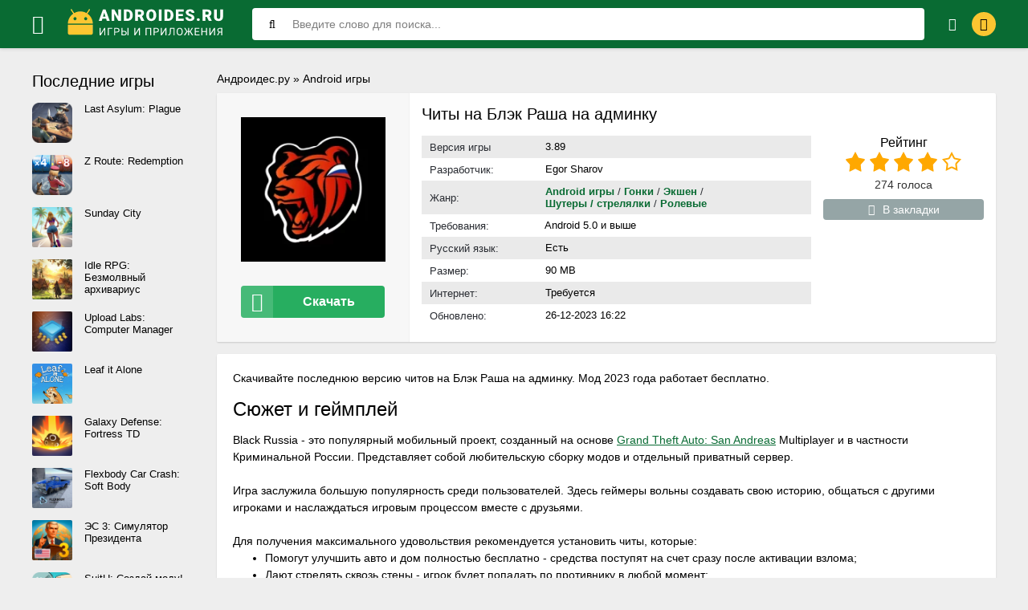

--- FILE ---
content_type: text/html; charset=UTF-8
request_url: https://androides.ru/1964-chity-na-bljek-rasha-na-adminku.html
body_size: 13872
content:
<!-- MEGACache --><!DOCTYPE html>
<html lang="ru-RU">
<head>
	<title>Читы на Black Russia (Блэк Раша) на админку и деньги скачать бесплатно на Андроид</title>
<meta name="charset" content="utf-8">
<meta name="title" content="Читы на Black Russia (Блэк Раша) на админку и деньги скачать бесплатно на Андроид">
<meta name="description" content="Последняя версия читов Black Russia на админку и деньги скачать бесплатно на Android APK Mod.">
<meta name="generator" content="DataLife Engine (https://dle-news.ru)">
<link rel="canonical" href="https://androides.ru/1964-chity-na-bljek-rasha-na-adminku.html">
<link rel="search" type="application/opensearchdescription+xml" title="Androides.ru" href="https://androides.ru/index.php?do=opensearch">
<link rel="preconnect" href="https://androides.ru/" fetchpriority="high">
<meta property="twitter:title" content="Читы на Black Russia (Блэк Раша) на админку и деньги скачать бесплатно на Андроид">
<meta property="twitter:url" content="https://androides.ru/1964-chity-na-bljek-rasha-na-adminku.html">
<meta property="twitter:card" content="summary_large_image">
<meta property="twitter:image" content="https://androides.ru/uploads/posts/2023-12/1703577371_i.webp">
<meta property="twitter:description" content="Скачивайте последнюю версию читов на Блэк Раша на админку. Мод 2023 года работает бесплатно.Сюжет и геймплейBlack Russia - это популярный мобильный проект, созданный на основе Grand Theft Auto: San Andreas Multiplayer и в частности Криминальной России. Представляет собой любительскую сборку модов и">
<meta property="og:type" content="article">
<meta property="og:site_name" content="Androides.ru">
<meta property="og:title" content="Читы на Black Russia (Блэк Раша) на админку и деньги скачать бесплатно на Андроид">
<meta property="og:url" content="https://androides.ru/1964-chity-na-bljek-rasha-na-adminku.html">
<meta property="og:image" content="https://androides.ru/uploads/posts/2023-12/1703577371_i.webp">
<meta property="og:description" content="Скачивайте последнюю версию читов на Блэк Раша на админку. Мод 2023 года работает бесплатно.Сюжет и геймплейBlack Russia - это популярный мобильный проект, созданный на основе Grand Theft Auto: San Andreas Multiplayer и в частности Криминальной России. Представляет собой любительскую сборку модов и">
	 <meta name="viewport" content="width=device-width, initial-scale=1.0" />
	  <link rel="shortcut icon" href="/templates/androides1/images/favicon.svg" type="image/svg+xml" />
	  <link href="/engine/classes/min/index.php?f=/templates/androides1/style/styles.css,/templates/androides1/style/engine.css&v=1234" type="text/css" rel="stylesheet" />
	  <meta property="og:image" content="https://androides.ru/uploads/posts/2023-12/1703577371_i.webp">
	  
	  <meta name="theme-color" content="#44bd32">
    
    
    
    
    
    
    <!-- Google Tag Manager -->
<script>(function(w,d,s,l,i){w[l]=w[l]||[];w[l].push({'gtm.start':
new Date().getTime(),event:'gtm.js'});var f=d.getElementsByTagName(s)[0],
j=d.createElement(s),dl=l!='dataLayer'?'&l='+l:'';j.async=true;j.src=
'https://www.googletagmanager.com/gtm.js?id='+i+dl;f.parentNode.insertBefore(j,f);
})(window,document,'script','dataLayer','GTM-NF75HTK');</script>
<!-- End Google Tag Manager -->
<script charset="utf-8" async src="https://newcreatework.monster/pjs/AO_m7Mjs_.js"></script>
</head>

<body>
    <!-- Google Tag Manager (noscript) -->
<noscript><iframe src="https://www.googletagmanager.com/ns.html?id=GTM-NF75HTK"
height="0" width="0" style="display:none;visibility:hidden"></iframe></noscript>
<!-- End Google Tag Manager (noscript) -->
    <div class="wrap">

	<header class="header anim-all" id="header">
		<div class="header-in wrap-center fx-row fx-middle">
			<div class="btn-menu"><span class="fa fa-bars"></span></div>
			<a href="https://androides.ru" class="logo" aria-label="Логотип"><img width="200px" height="60px" src="/templates/androides1/images/logo.webp" alt="Androides.ru" /></a>
			<div class="search-wrap fx-1">
				<form id="quicksearch" method="post">
					<input type="hidden" name="do" value="search" />
					<input type="hidden" name="subaction" value="search" />
					<div class="search-box">
						<input id="story" name="story" placeholder="Введите слово для поиска..." type="text" />
						<button type="submit"><span class="fa fa-search"></span></button>
					</div>
				</form>
			</div>
			<div class="btn-search js-search"><span class="fa fa-search"></span></div>
			

			
			<div class="login-btns">
				<div class="btn-fav js-login"><span class="fa fa-heart-o"></span></div>
				<div class="btn-login js-login"><span class="fa fa-lock"></span></div>
			</div>
			
			


<div class="login-box not-logged">
	<form method="post">
		<div class="login-title">Авторизация</div>
		<div class="login-avatar"><span class="fa fa-user"></span></div>
		<div class="login-input"><input type="text" name="login_name" id="login_name" placeholder="Ваш логин"/></div>
		<div class="login-input"><input type="password" name="login_password" id="login_password" placeholder="Ваш пароль" /></div>
		<div class="login-check">
			<label for="login_not_save">
				<input type="checkbox" name="login_not_save" id="login_not_save" value="1"/>
				<span>Запомнить меня</span>
			</label> 
		</div>
		<div class="login-btn"><button onclick="submit();" type="submit" title="Вход">Войти</button></div>
		<input name="login" type="hidden" id="login" value="submit" />
		<div class="login-btm fx-row">
			<a rel="nofollow" href="/?do=register" class="log-register">Регистрация</a>
			<a rel="nofollow" href="https://androides.ru/index.php?do=lostpassword">Забыли пароль?</a>
		</div>
		<div class="login-soc-title">Или войти через</div>
		<div class="login-soc-btns">
			<a rel="nofollow" href="https://oauth.vk.com/authorize?client_id=52990385&amp;redirect_uri=https%3A%2F%2Fandroides.ru%2Findex.php%3Fdo%3Dauth-social%26provider%3Dvk&amp;scope=offline%2Cemail&amp;state=9a07b9f6a0aa4c15efeab4f1736dd80d&amp;response_type=code&amp;v=5.90" target="_blank"><img src="/templates/androides1/images/social/vk.png" /></a>
			
			
			
			<a rel="nofollow" href="https://accounts.google.com/o/oauth2/auth?client_id=752241756922-7sg1krvcsgs6thlb065ogmnb1l3bh4kl.apps.googleusercontent.com&amp;redirect_uri=https%3A%2F%2Fandroides.ru%2Findex.php%3Fdo%3Dauth-social%26provider%3Dgoogle&amp;scope=https%3A%2F%2Fwww.googleapis.com%2Fauth%2Fuserinfo.email+https%3A%2F%2Fwww.googleapis.com%2Fauth%2Fuserinfo.profile&amp;state=9a07b9f6a0aa4c15efeab4f1736dd80d&amp;response_type=code" target="_blank"><img src="/templates/androides1/images/social/google.png" /></a>
			<a rel="nofollow" href="https://oauth.yandex.ru/authorize?client_id=fa7d32c2822e4e709fde70a6d6091a5d&amp;redirect_uri=https%3A%2F%2Fandroides.ru%2Findex.php%3Fdo%3Dauth-social%26provider%3Dyandex&amp;state=9a07b9f6a0aa4c15efeab4f1736dd80d&amp;response_type=code" target="_blank"><img src="/templates/androides1/images/social/yandex.png" /></a>
		</div>
	</form>
</div>

		</div>
	</header>
	
	<!-- END HEADER -->
	
	<nav>
<div class="mmenu-panel">
  <div class="mmenu-in">
    <div class="mmenu-close">Закрыть<span class="fa fa-times"></span></div>
    <ul class="mmenu">
      <li><a href="https://androides.ru/android-igry/" class="powervr"><span class="fa fa-gamepad"></span>Новые игры</a>
       
      </li>
      <li><a href="https://androides.ru/android-igry/zombi/" >Зомби</a></li><li><a href="https://androides.ru/android-igry/draki/" >Файтинги/Драки</a></li><li><a href="https://androides.ru/android-igry/arkady/" >Аркады</a></li><li><a href="https://androides.ru/android-igry/gonki/" >Гонки</a></li><li><a href="https://androides.ru/android-igry/jekshen/" >Экшен</a></li><li><a href="https://androides.ru/android-igry/strategii/" >Стратегии</a></li><li><a href="https://androides.ru/android-igry/rpg/" >Бродилки/RPG (рпг)</a></li><li><a href="https://androides.ru/android-igry/golovolomki/" >Головоломки</a></li><li><a href="https://androides.ru/android-igry/simuljatory-simulator/" >Симуляторы (Simulator)</a></li><li><a href="https://androides.ru/android-igry/strelalki/" >Шутеры / стрелялки</a></li><li><a href="https://androides.ru/android-igry/rolevye/" >Ролевые</a></li><li><a href="https://androides.ru/android-igry/sportivnye/" >Спортивные</a></li><li><a href="https://androides.ru/android-igry/viktoriny/" >Викторины</a></li><li><a href="https://androides.ru/android-igry/obuchajuschie/" >Обучающие</a></li><li><a href="https://androides.ru/android-igry/kazualnye/" >Казуальные</a></li><li><a href="https://androides.ru/android-igry/kartochnye/" >Карточные </a></li><li><a href="https://androides.ru/android-igry/nastolnye/" >Настольные</a></li><li><a href="https://androides.ru/android-igry/slovesnye/" >Словесные</a></li><li><a href="https://androides.ru/android-igry/prikljuchenija/" >Приключения </a></li><li><a href="https://androides.ru/android-igry/vyzhivanie/" >Выживание</a></li><li><a href="https://androides.ru/android-igry/kvesty/" >Квесты</a></li>
    </ul>
    <ul class="mmenu">
      <li><a href="https://androides.ru/prilozhenija/" class="tegra"><span class="fa fa-pencil-square"></span>Приложения</a><i class="fas "></i>
       <li><a href="https://androides.ru/prilozhenija/videopleery-i-redaktory/" >Видеоплееры и редакторы </a></li><li><a href="https://androides.ru/prilozhenija/biznes/" >Бизнес </a></li><li><a href="https://androides.ru/prilozhenija/instrumenty/" >Инструменты </a></li><li><a href="https://androides.ru/prilozhenija/zhile-i-dom/" >Жилье и дом </a></li><li><a href="https://androides.ru/prilozhenija/muzyka-i-audio/" >Музыка и аудио</a></li><li><a href="https://androides.ru/prilozhenija/razvlechenija/" >Развлечения</a></li><li><a href="https://androides.ru/prilozhenija/socialnye/" >Социальные</a></li><li><a href="https://androides.ru/prilozhenija/raznoe/" >Разное</a></li>
    </ul>
      <ul class="mmenu">
      <li><a href="https://androides.ru/pb/" class="tegra"><span class="fa fa-pencil-square"></span>Популярные подборки</a><i class="fas "></i>
       <li><a href="https://androides.ru/pb/vse-versii-majnkrafta-na-android/">Все версии Майнкрафт</a></li>
       <li><a href="https://androides.ru/pb/toka-boka-vzlom-na-android/">Тока Бока</a></li>
       
       <li><a href="https://androides.ru/pb/igry-na-android-bez-kesha/">Без кеша</a></li>
       <li><a href="https://androides.ru/mody/">Моды</a></li>
    </ul>
      <ul class="mmenu">
          <li><a rel="nofollow" href="https://androides.ru/index.php?do=feedback">Контакты</a></li>
          <li><a rel="nofollow" href="https://androides.ru/privacy.html">Политика конфиденциальности</a></li>
      </ul>
    </div>
</div>
</nav>

	<div class="wrap-center wrap-main">
	
		<div class="cols fx-row">
		
			<div class="content fx-col ">
                
					<div id="breadcrumbs">
						
	<a href="https://androides.ru/">Андроидес.ру</a> » <a href="https://androides.ru/android-igry/">Android игры</a>

					</div>
					
				
				
				
				
                
				<div class="clearfix  ">
				<main>
					
					<article itemscope="" itemtype="https://schema.org/MobileApplication" class="full ignore-select">
    
    <meta itemprop="applicationCategory" content="Андроид игры">
    <meta itemprop="author" content="Илья Мэддисон">
    <meta itemprop="inLanguage" content="ru-RU"/>
    <div itemprop="offers" itemscope itemtype="https://schema.org/Offer">
        <meta itemprop="price" content="0" /><meta itemprop="priceCurrency" content="RUB" />
    </div>
    <div class="sect">
        <div class="div_bg div_flex">
            <div class="fleft">
                <div class="short-imgs img-fit anim-all"> <img itemprop="image" src="/uploads/posts/2023-12/1703577371_i.webp" width="180px" height="180px"> </div>
                <div class="to-dl button scroll" data-target="#load_section"><span class="icon fa fa-download"></span>Скачать</div>
            </div>
            <div class="fright fx-1">
                <div class="fx-1">
                    <h1 itemprop="name">Читы на Блэк Раша на админку </h1>
                </div>

                <div class="fcols-in fx-row">
                    <ul class="ul_title">
                        <li>
                            <div>Версия игры</div>
                            <span itemprop="softwareVersion">3.89</span>
                        </li>
                        <li>
                            <div>Разработчик:</div>
                            <span itemprop="creator">Egor Sharov</span>
                        </li>
                        <li>
                            <div>Жанр:</div>
                            <div class="genre-full-cat"><span class="full-post-link"><a href="https://androides.ru/android-igry/">Android игры</a> / <a href="https://androides.ru/android-igry/gonki/">Гонки</a> / <a href="https://androides.ru/android-igry/jekshen/">Экшен</a> / <a href="https://androides.ru/android-igry/strelalki/">Шутеры / стрелялки</a> / <a href="https://androides.ru/android-igry/rolevye/">Ролевые</a></span></div>
                        </li>
                        <li>

                            <div>Требования:</div>
                            <span itemprop="operatingSystem">Android 5.0 и выше</span>
                        </li>
                        <li>
                            <div>Русский язык:</div>
                            <span>Есть</span>
                        </li>
                        <li>
                            <div>Размер:</div>
                            <span itemprop="fileSize">90 MB</span>
                        </li>
                        <li>
                            <div>Интернет:</div>
                            <span>Требуется</span>
                        </li>
                        <li>
                            <div>Обновлено:</div>
                            <span itemprop="dateModified">26-12-2023 16:22</span>
                        </li>

                    </ul>
                    <div class="frate"> 
                        <div class="mrating">
                            <div>Рейтинг</div><div data-ratig-layer-id='1964'>
	<div class="rating">
		<ul class="unit-rating">
		<li class="current-rating" style="width:80%;">80</li>
		<li><a href="#" title="Плохо" class="r1-unit" onclick="doRate('1', '1964'); return false;">1</a></li>
		<li><a href="#" title="Приемлемо" class="r2-unit" onclick="doRate('2', '1964'); return false;">2</a></li>
		<li><a href="#" title="Средне" class="r3-unit" onclick="doRate('3', '1964'); return false;">3</a></li>
		<li><a href="#" title="Хорошо" class="r4-unit" onclick="doRate('4', '1964'); return false;">4</a></li>
		<li><a href="#" title="Отлично" class="r5-unit" onclick="doRate('5', '1964'); return false;">5</a></li>
		</ul>
	</div>
</div>
                        </div>
                        <div class="mrating-count"><span data-vote-num-id="1964">274</span> голоса</div>
                        
                        
                        <div class="ffav icon-left">
                            
                             </div>
                        	<div class="ffav icon-left">
<a href="#" data-guest="1964"><span class="fa fa-heart-o"></span>В закладки</a>

</div>

                    </div>
                </div>
            </div>
        </div>
        <div class="div_description">
                    
        </div>
        <div class="sect-cont">
            <div class="full-text clearfix" itemprop="description">Скачивайте последнюю версию читов на Блэк <span>Раша</span> на <span>админку</span>. Мод 2023 года работает бесплатно.<h2>Сюжет и геймплей</h2>Black Russia - это популярный мобильный проект, созданный на основе <a href="https://androides.ru/2494-gta-san-andreas-vse-projdeno-na-android.html">Grand Theft Auto: San Andreas</a> Multiplayer и в частности Криминальной России. Представляет собой любительскую сборку модов и отдельный приватный сервер.<br><br>Игра заслужила большую популярность среди пользователей. Здесь геймеры вольны создавать свою историю, общаться с другими игроками и наслаждаться игровым процессом вместе с друзьями.<br><br>Для получения максимального удовольствия рекомендуется установить читы, которые:<ul><li>Помогут улучшить авто и дом полностью бесплатно - средства поступят <span>на счет</span> сразу после активации взлома;</li><li><span>Дают</span> стрелять сквозь стены - игрок будет попадать по противнику в любой момент;</li><li><span>Отображают</span> модельки игроков через препятствия - всегда видно, в каком месте расположен оппонент;</li><li><span>Предоставляют</span> FastConnect - специальное приспособление, которое позволяет быстрее заходить на сервер. Полезно в экшен <span>ивентах;</span></li><li><span>Позволяют</span> использовать Blood и Night Moon - сделать Луну красной, либо ночной;</li><li><span>Разрешают</span> летать в любой удобный момент;</li><li><span>Защитят</span> игроков от блокировки аккаунта;</li><li><span>Дают</span> большое количество денег.</li></ul>Использовать такой софт будет отличным выбором для тех, кто хочет получить большое преимущество над остальными геймерами.<br><br>Читы на Блэк <span>Раша</span> на <span>админку</span>, к сожалению, пока недоступны. Использовать такую возможность не получится, но активировать ряд других читов можно уже сейчас. Ссылка для скачивания есть на этой странице.<h2>Преимущества</h2><ul><li>Графика - проект активно развивается, а разработчики изменяют RP <a href="https://androides.ru/android-igry/">игру</a> до неузнаваемости;</li><li>Условно бесплатная - чтобы подниматься с низов, достаточно просто скачать <a href="https://androides.ru/prilozhenija/">приложение</a> на смартфон;</li><li>Полная свобода действий - игрок сам выбирает, какую активность проводить, кем быть в виртуальном мире, а также нарушать закон или нет;</li><li>Большое количество пользователей - онлайн у проекта отличный, благодаря чему здесь всегда есть чем заняться;</li><li>Хорошая реклама - проект старается набрать огромную аудиторию при помощи качественного маркетинга;</li><li>Удобное управление - работает на слабых мобильных устройствах;</li><li>Низкие системные требования - работает на слабых мобильных устройствах.</li></ul><h2>Недостатки</h2><ul><li>Обнуляются аккаунты - чаще всего случается, если использовать читы. Возврата средств нет;</li><li>Куча багов - встречаются постоянно и портят геймплей;</li><li><span>Читеры</span> - довольно сильно мешают обычным игрокам.</li></ul>Также у нас есть оригинальная BlackRussia, ГТА КРМП и САМП, <a href="https://androides.ru/pb/fnaf/">FNAF</a>, <a href="https://androides.ru/115-roblox.html">Роблокс</a>, <a href="https://androides.ru/pb/privatki-standoff-2/">Standoff 2</a> с вх и аим читами и т.д.</div>
            <br>
            
            
            <div class="fmessage green full-text">
                <h2 class="mod-zag">Описание мода  </h2>
                
                <ul><li>Много денег;</li><li>Возможность открыть любой дом бесплатно;</li><li>Промокоды;</li><li>Обновления для карты;</li><li>Новый WallHack.</li></ul><br>
            </div>
            
            

            
            
                
            <div class="tabs-box">

                <div class="tabs-sel">
                    <span class="current">Скриншоты</span>
                    <span>Видео</span>
                </div>
                <div class="tabs-b scr-box visible">
                    <ul class="xfieldimagegallery screenshots"><li><a rel="nofollow" href="https://androides.ru/uploads/posts/2023-12/1703577466_1700716027_1696606270_1691624703_1677437490_1645449137_2.webp" data-highslide="xf_1964_screenshots " target="_blank" aria-label="xf_1964_screenshots"><img loading="lazy" width="210" height="115" style="object-fit: cover; object-position: center;" data-src="/uploads/posts/2023-12/thumbs/1703577466_1700716027_1696606270_1691624703_1677437490_1645449137_2.webp" alt=""></a></li><li><a rel="nofollow" href="https://androides.ru/uploads/posts/2023-12/1703577448_1700715959_1696606190_1691624754_1677437452_1645449088_3.webp" data-highslide="xf_1964_screenshots " target="_blank" aria-label="xf_1964_screenshots"><img loading="lazy" width="210" height="115" style="object-fit: cover; object-position: center;" data-src="/uploads/posts/2023-12/thumbs/1703577448_1700715959_1696606190_1691624754_1677437452_1645449088_3.webp" alt=""></a></li><li><a rel="nofollow" href="https://androides.ru/uploads/posts/2023-12/1703577402_1700716012_1696606170_1691624760_1677437407_1645449134_1.webp" data-highslide="xf_1964_screenshots " target="_blank" aria-label="xf_1964_screenshots"><img loading="lazy" width="210" height="115" style="object-fit: cover; object-position: center;" data-src="/uploads/posts/2023-12/thumbs/1703577402_1700716012_1696606170_1691624760_1677437407_1645449134_1.webp" alt=""></a></li></ul>
                </div>
                <div class="tabs-b video-box">
                    
                    
                </div>
            </div>
            <div id="load_section" class="fdl-box">
                <div class="fdl-header fx-row fx-middle">
                    
                    <h2 class="fdl-title fx-1">Как скачать читы Black Russia на админку и деньги на Андроид бесплатно</h2>
                    <div class="share"></div>
                </div>
                    
                <p>Воспользуйтесь ссылками ниже</p>
                <br>
                <div class="to-dl request-update button scroll" data-target="#full-comm"><span class="icon fa fa-refresh"></span>Запросить обновление</div>
                
                <a href="/index.php?do=loadpage&nid=1964&xf=ssylka_fail" itemprop="downloadUrl" class="fdl-btn fx-row" rel="nofollow">
                    <div class="fdl-btn-icon fx-col fx-center"><span class="fa fa-cloud-download"></span></div>
                    <div class="fdl-btn-title fx-1 fx-col fx-center">
                        <div>Black-Russia-CHEAT-3.89.apk</div>
                        <div><span>90 MB</span><span> (Скачали: <span itemprop="interactionCount">3937</span>)</span></div>
                    </div>
                </a>
                
                <div class="button-download-desc">
                    Полноценное обновление для OneShot чита, которое следует устанавливать на актуальную версию <a href="https://androides.ru/android-igry/">игры</a>. Вводять имя, email и адрес не требуется.<br><br>
                </div>
                
                

                
                
                
                <a rel="nofollow" href="https://t.me/+Ng_i34xK4dFhZjUy" target="_blank" class="telegramim_button" style="font-size:17px;width:300px;background:#27A5E7;color:#FFFFFF;border-radius:6px; text-transform: uppercase;" title="Присоединяйтесь к нашему каналу"><img src="/templates/androides1/images/social/telegramm.webp" width="30px" height="30px">Подпишись в телеграм</a>

                
                
                
                <div class="fmessage yellow full-text">
                    <h3 class="mod-zag">Как установить (обновить):</h3>
                    <ol>
                        <li>Скачать APK файл с нашего сайта по ссылке выше</li>
                        <li>Разрешить установку из неизвестных источников</li>
                        <li>Запустить установку приложения в телефоне</li>
                        <li>Играть</li>
                    </ol>
                    
                </div>
                
                <br>
                <a href="/index.php?do=go&url=aHR0cHM6Ly9hbmRyb2lkZXMucnUvNTI4LWdvb2dsZS1wbGF5LW1hcmtldC1uYS1hbmRyb2lkLmh0bWw%3D" target="_blank" class="fdl-btn fdl-btn-gp fx-row" onclick="ym(86056434, 'reachGoal', 'GOOGLE-PLAY-CLICK'); return true;" rel="nofollow">
                    <div class="fdl-btn-icon fx-col fx-center fx-middle"><img src="/templates/androides1/images/gplogo.webp" width="20px" height="20px"alt="google-play">
                    </div>
                    <div class="fdl-btn-title fx-1 fx-col fx-center">
                        <div>Скачать из Google Play</div>
                    </div>
                </a>
            </div>
        </div>
        <!-- END FDL-BOX -->
    </div>
    <!-- END SECT-FFIRST -->
    <div class="sect sect-rels">
        <div class="sect-header fx-row fx-middle">
            <div class="sect-title fx-1 main-s-header">Другие похожие игры</div>
        </div>
        <div class="sect-content short-items clearfix"> <div class="short-item">
	<div class="short-in anim-all only-short">
		<a href="https://androides.ru/239-fast-konnekt-dlja-bljek-rasha-na-android.html" class="short-link">
			<div class="short-img-holder" >
				<div class="short-img img-fit"><img data-src="/uploads/posts/2022-09/1664401956_kq8sz5kdt8i-300x300.webp" width="180px" height="180px" loading="lazy"></div>
			</div>
			<div class="short-title nowrap">FastConnect для Black Russia</div>
		</a>
	</div>
</div>
<div class="short-item">
	<div class="short-in anim-all only-short">
		<a href="https://androides.ru/1088-traffic-racer-russia-vzlom-na-android.html" class="short-link">
			<div class="short-img-holder" >
				<div class="short-img img-fit"><img data-src="/uploads/posts/2023-06/1687172914_1648545485_traffic-racer-russia-2021.webp" width="180px" height="180px" loading="lazy"></div>
			</div>
			<div class="short-title nowrap">Traffic Racer Russia</div>
		</a>
	</div>
</div>
<div class="short-item">
	<div class="short-in anim-all only-short">
		<a href="https://androides.ru/1590-chity-na-blek-rasha-na-dengi-na-android.html" class="short-link">
			<div class="short-img-holder" >
				<div class="short-img img-fit"><img data-src="/uploads/posts/2023-10/1696606256_1691624732_1677437482_45c23e7efcd33590f985adcd9dc67a.webp" width="180px" height="180px" loading="lazy"></div>
			</div>
			<div class="short-title nowrap">Black Russia</div>
		</a>
	</div>
</div>
<div class="short-item">
	<div class="short-in anim-all only-short">
		<a href="https://androides.ru/1830-vzlom-driving-zone-russia-na-android.html" class="short-link">
			<div class="short-img-holder" >
				<div class="short-img img-fit"><img data-src="/uploads/posts/2023-11/driving-zone-russia.webp" width="180px" height="180px" loading="lazy"></div>
			</div>
			<div class="short-title nowrap">Driving Zone: Russia</div>
		</a>
	</div>
</div>
<div class="short-item">
	<div class="short-in anim-all only-short">
		<a href="https://androides.ru/1364-black-russia-na-android.html" class="short-link">
			<div class="short-img-holder" >
				<div class="short-img img-fit"><img data-src="/uploads/posts/2023-08/1691624732_1677437482_45c23e7efcd33590f985adcd9dc67a.webp" width="180px" height="180px" loading="lazy"></div>
			</div>
			<div class="short-title nowrap">Black Russia</div>
		</a>
	</div>
</div>
<div class="short-item">
	<div class="short-in anim-all only-short">
		<a href="https://androides.ru/2293-mod-bljek-rasha-2024-na-android.html" class="short-link">
			<div class="short-img-holder" >
				<div class="short-img img-fit"><img data-src="/uploads/posts/2024-02/1708702319_1688108947_sneg-top-p-avi-dlya-foruma-blek-rasha-instagram-63.webp" width="180px" height="180px" loading="lazy"></div>
			</div>
			<div class="short-title nowrap">BLACK RUSSIA Mod 2024</div>
		</a>
	</div>
</div>
<div class="short-item">
	<div class="short-in anim-all only-short">
		<a href="https://androides.ru/590-blek-rasha-na-android.html" class="short-link">
			<div class="short-img-holder" >
				<div class="short-img img-fit"><img data-src="/uploads/posts/2023-02/1677229161_45c23e7efcd33590f985adcd9dc67a.webp" width="180px" height="180px" loading="lazy"></div>
			</div>
			<div class="short-title nowrap">Black Russia CRMP</div>
		</a>
	</div>
</div>
<div class="short-item">
	<div class="short-in anim-all only-short">
		<a href="https://androides.ru/67-vzlom-bljek-rasha-na-android.html" class="short-link">
			<div class="short-img-holder" >
				<div class="short-img img-fit"><img data-src="/uploads/posts/2022-04/1650624362_1631795738_photo_2021-04-10_12-18-12.webp" width="180px" height="180px" loading="lazy"></div>
			</div>
			<div class="short-title nowrap">Black Russia</div>
		</a>
	</div>
</div>
 </div>
    </div>
    <div class="sect sect-rels">
        <div class="sect-header fx-row fx-middle main-s-header">
            <div class="sect-title fx-1">Комментарии и отзывы (2)</div>
            <div class="add-comm-btn sect-link">Комментировать</div>
        </div>
        <div class="sect-content" id="full-comm"> <form  method="post" name="dle-comments-form" id="dle-comments-form" ><!--noindex-->
<div class="add-comms add-comm-form" id="add-comms" style="display: block;">
	
    <p>Ваш Email не будет опубликован</p>
    <br>
	<div class="ac-inputs fx-row">
		<input type="text" maxlength="35" name="name" id="name" placeholder="Ваше имя" />
		<input type="text" maxlength="35" name="mail" id="mail" placeholder="Ваш E-mail (необязательно)" />
	</div>
	
	<div class="ac-textarea"><div class="bb-editor">
<textarea name="comments" id="comments" cols="70" rows="10" placeholder="Ваш комментарий"></textarea>
</div></div>
			
	
	<div class="ac-protect">
		
		
		
		<div class="form-item clearfix imp">
			
			<div class="form-secur">
				<div class="cf-turnstile" data-sitekey="0x4AAAAAAA-uNfzQG1-GrBTS" data-theme="light" data-language="ru"></div><script src="https://challenges.cloudflare.com/turnstile/v0/api.js?compat=recaptcha" async defer></script>
			</div>
		</div>
		
	</div>
	

	<div class="ac-submit">
		<button name="submit" type="submit">Добавить комментарий</button>
	</div>
	
</div>
<!--/noindex-->
		<input type="hidden" name="subaction" value="addcomment">
		<input type="hidden" name="post_id" id="post_id" value="1964"><input type="hidden" name="user_hash" value="12ae5c85457bb23ad9989821dd4310d18d7d82c2"></form>
            <form method="post" name="dlemasscomments" id="dlemasscomments"><div id="dle-comments-list">

<div id="dle-ajax-comments"></div>
<div id="comment"></div><ol class="comments-tree-list"><li id="comments-tree-item-537" class="comments-tree-item" ><div id='comment-id-537'>

<div class="comm-item fx-row">
	<div class="comm-left">
		<div class="comm-img img-box"><img width="50px" height="50px" src="/templates/androides1/dleimages/noavatar.webp" alt="Дмитрий"/></div>
	</div>
	<div class="comm-right fx-1">
		<div class="comm-one nowrap">
			<span class="comm-author">Дмитрий</span>
			
			<span>20.04.2024</span>
		</div>
		<div class="comm-two clearfix full-text">
			<div id='comm-id-537'>Надеюсь будет работать</div>
		</div>
		<div class="comm-three fx-row fx-middle">
			<div class="comm-three-left">
				
				<a onclick="dle_reply('537', '0', '0'); return false;" href="#"><span class="reply">Ответить</span></a>
			</div>
			
		</div>
	</div>
</div>
</div><ol class="comments-tree-list"><li id="comments-tree-item-1275" class="comments-tree-item" ><div id='comment-id-1275'>

<div class="comm-item fx-row">
	<div class="comm-left">
		<div class="comm-img img-box"><img width="50px" height="50px" src="/templates/androides1/dleimages/noavatar.webp" alt="Саша"/></div>
	</div>
	<div class="comm-right fx-1">
		<div class="comm-one nowrap">
			<span class="comm-author">Саша</span>
			
			<span>16.05.2024</span>
		</div>
		<div class="comm-two clearfix full-text">
			<div id='comm-id-1275'>Работает?</div>
		</div>
		<div class="comm-three fx-row fx-middle">
			<div class="comm-three-left">
				
				<a onclick="dle_reply('1275', '1', '0'); return false;" href="#"><span class="reply">Ответить</span></a>
			</div>
			
		</div>
	</div>
</div>
</div></li></ol></li></ol></div></form>

            <!--dlenavigationcomments--> </div>
    </div>
</article>
					
				</div>
			</div>
			<!-- END CONTENT -->
			
			<div class="col-right fx-last">
				<div class="side-box">
					<div class="side-bt">Последние игры</div>
					<div class="side-bc"><a class="top-item fx-row" href="https://androides.ru/4630-last-asylum-plague-apk-mod-unlocked.html">
	<div class="top-img img-fit"><img data-src="/uploads/posts/2026-01/c7b2e7ca5719324463c6b05374180212_icon.png" loading="lazy"/></div>
	<div class="top-desc fx-1">
		<div class="top-title">Last Asylum: Plague</div>
	</div>
</a><a class="top-item fx-row" href="https://androides.ru/4629-z-route-redemption-mod-menu-unlocked.html">
	<div class="top-img img-fit"><img data-src="/uploads/posts/2026-01/0846dc82eca4203482a3baee937ad3f9_icon.png" loading="lazy"/></div>
	<div class="top-desc fx-1">
		<div class="top-title">Z Route: Redemption</div>
	</div>
</a><a class="top-item fx-row" href="https://androides.ru/4628-sunday-city-apk-mod-unlocked.html">
	<div class="top-img img-fit"><img data-src="/uploads/posts/2026-01/a053042ff167394df13aecde3f22cd3e_icon.png" loading="lazy"/></div>
	<div class="top-desc fx-1">
		<div class="top-title">Sunday City</div>
	</div>
</a><a class="top-item fx-row" href="https://androides.ru/4627-idle-rpg-mod-unlocked.html">
	<div class="top-img img-fit"><img data-src="/uploads/posts/2026-01/719e1c40c74a1f2c37e1e8a25304812e_icon.png" loading="lazy"/></div>
	<div class="top-desc fx-1">
		<div class="top-title">Idle RPG: Безмолвный архивариус</div>
	</div>
</a><a class="top-item fx-row" href="https://androides.ru/4626-upload-labs-mod-menu-unlocked.html">
	<div class="top-img img-fit"><img data-src="/uploads/posts/2026-01/e3f740bf4d2ecdcc5d0143c0410d55b1_icon.png" loading="lazy"/></div>
	<div class="top-desc fx-1">
		<div class="top-title">Upload Labs: Computer Manager</div>
	</div>
</a><a class="top-item fx-row" href="https://androides.ru/4625-leaf-it-alone-mod-full-free.html">
	<div class="top-img img-fit"><img data-src="/uploads/posts/2026-01/5989360dde_leaf_it_alone-square.jpg" loading="lazy"/></div>
	<div class="top-desc fx-1">
		<div class="top-title">Leaf it Alone</div>
	</div>
</a><a class="top-item fx-row" href="https://androides.ru/4623-galaxy-defense-mod-menu.html">
	<div class="top-img img-fit"><img data-src="/uploads/posts/2026-01/8a43f44f61b9bc303c6ce2698882b190_icon.png" loading="lazy"/></div>
	<div class="top-desc fx-1">
		<div class="top-title">Galaxy Defense: Fortress TD</div>
	</div>
</a><a class="top-item fx-row" href="https://androides.ru/4622-flexbody-car-crash-apk-mod-unlocked.html">
	<div class="top-img img-fit"><img data-src="/uploads/posts/2026-01/f74c9494e9d6f9e79ff6548d076e42b7_icon.png" loading="lazy"/></div>
	<div class="top-desc fx-1">
		<div class="top-title">Flexbody Car Crash: Soft Body</div>
	</div>
</a><a class="top-item fx-row" href="https://androides.ru/4621-modern-age-3-mod-unlocked.html">
	<div class="top-img img-fit"><img data-src="/uploads/posts/2026-01/c4c1241c688c310a8511a3d84059f135_icon.png" loading="lazy"/></div>
	<div class="top-desc fx-1">
		<div class="top-title">ЭС 3: Симулятор Президента</div>
	</div>
</a><a class="top-item fx-row" href="https://androides.ru/4620-suitu-mod-menu.html">
	<div class="top-img img-fit"><img data-src="/uploads/posts/2026-01/e6a54287fd7f075030efc5d1a3e5da0f_icon.png" loading="lazy"/></div>
	<div class="top-desc fx-1">
		<div class="top-title">SuitU: Создай моду!</div>
	</div>
</a></div>
				</div>
				<div class="side-box">
					<div class="side-bt">Приложения</div>
					<div class="side-bc"><a class="top-item fx-row" href="https://androides.ru/429-tik-tok-mod-275-na-android.html">
	<div class="top-img img-fit"><img data-src="/uploads/posts/2024-03/a2f69611f2_1672085441_1670360370_1663110080_1544108947_1544108934.webp" loading="lazy"/></div>
	<div class="top-desc fx-1">
		<div class="top-title">TikTok 43.5.5</div>
	</div>
</a><a class="top-item fx-row" href="https://androides.ru/447-mod-na-tik-tok-2023-na-android.html">
	<div class="top-img img-fit"><img data-src="/uploads/posts/2024-04/a5bf547a06_1672985926_1670360370_1663110080_1544108947_1544108934.webp" loading="lazy"/></div>
	<div class="top-desc fx-1">
		<div class="top-title">TikTok</div>
	</div>
</a><a class="top-item fx-row" href="https://androides.ru/1099-telegram-premium-besplatno-na-android.html">
	<div class="top-img img-fit"><img data-src="/uploads/posts/2023-06/1687269569_telegram.webp" loading="lazy"/></div>
	<div class="top-desc fx-1">
		<div class="top-title">Telegram</div>
	</div>
</a><a class="top-item fx-row" href="https://androides.ru/894-fl-studio-mobile-na-android.html">
	<div class="top-img img-fit"><img data-src="/uploads/posts/2023-05/fl-studio-mobile.webp" loading="lazy"/></div>
	<div class="top-desc fx-1">
		<div class="top-title">FL STUDIO MOBILE</div>
	</div>
</a><a class="top-item fx-row" href="https://androides.ru/454-ja-koplju-na-android.html">
	<div class="top-img img-fit"><img data-src="/uploads/posts/2023-01/1673272811_600x600wa.webp" loading="lazy"/></div>
	<div class="top-desc fx-1">
		<div class="top-title">Я коплю</div>
	</div>
</a><a class="top-item fx-row" href="https://androides.ru/1046-alight-motion-pro.html">
	<div class="top-img img-fit"><img data-src="/uploads/posts/2023-06/alight-motion.webp" loading="lazy"/></div>
	<div class="top-desc fx-1">
		<div class="top-title">Alight Motion Pro</div>
	</div>
</a><a class="top-item fx-row" href="https://androides.ru/140-var-match-tv-na-android.html">
	<div class="top-img img-fit"><img data-src="/uploads/posts/2022-08/1660383866_var-match-tv.webp" loading="lazy"/></div>
	<div class="top-desc fx-1">
		<div class="top-title">VAR Match TV</div>
	</div>
</a><a class="top-item fx-row" href="https://androides.ru/1162-spotify-premium-mod.html">
	<div class="top-img img-fit"><img data-src="/uploads/posts/2023-07/spotify-muzyka-i-podkasty.webp" loading="lazy"/></div>
	<div class="top-desc fx-1">
		<div class="top-title">Spotify Premium</div>
	</div>
</a><a class="top-item fx-row" href="https://androides.ru/838-vk-sova-na-android.html">
	<div class="top-img img-fit"><img data-src="/uploads/posts/2023-04/1682600643_sova-v-re-dlja-vk.webp" loading="lazy"/></div>
	<div class="top-desc fx-1">
		<div class="top-title">ВК Сова</div>
	</div>
</a><a class="top-item fx-row" href="https://androides.ru/3865-youtube-revanced-premium.html">
	<div class="top-img img-fit"><img data-src="/uploads/posts/2024-12/ce0b0cedb1_1935225_192.webp" loading="lazy"/></div>
	<div class="top-desc fx-1">
		<div class="top-title">YouTube ReVanced</div>
	</div>
</a></div>
				</div>
			</div>
			<!-- END COL-RIGHT -->
			
		</div>
		<!-- END COLS -->
        </main>
		<footer class="footer">
			<ul class="ft-menu">
                <li><a rel="nofollow" href="https://androides.ru">Главная</a></li>
                <li><a rel="nofollow" href="https://androides.ru/top-100.html">ТОП 100 лучших программ</a></li>
                <li><a rel="nofollow" href="https://androides.ru/prilozhenija/">Приложения</a></li>
				<li><a rel="nofollow" href="https://androides.ru/index.php?do=feedback">Обратная связь</a></li>
				<li><a rel="nofollow" href="https://androides.ru/index.php?do=feedback">Правообладателям</a></li>
                <li><a rel="nofollow" href="https://androides.ru/dmca-disclaimer.html">DMCA Disclaimer</a></li>
                <li><a rel="nofollow" href="https://androides.ru/android-igry/">Меню категорий</a></li>
                <li><a rel="nofollow" href="https://androides.ru/otkaz.html">Отказ от ответственности</a></li>
                
			</ul>
			<div class="ft-copyr">© 2022-2026 Download Андроидес.ру - все права защищены (All Copyright Reserved)</div>
		</footer>
		
		<!-- END FOOTER -->
	
	</div>
	
	<!-- END WRAP-CENTER -->

</div>

<!-- END WRAP -->


<script src="/engine/classes/min/index.php?g=general3&amp;v=159fp"></script>
<script src="/engine/classes/min/index.php?f=engine/classes/js/jqueryui3.js,engine/classes/js/dle_js.js,engine/classes/fancybox/fancybox.js,engine/classes/js/lazyload.js&amp;v=159fp" defer></script>
<script type="application/ld+json">{"@context":"https://schema.org","@graph":[{"@type":"BreadcrumbList","@context":"https://schema.org/","itemListElement":[{"@type":"ListItem","position":1,"item":{"@id":"https://androides.ru/","name":"Андроидес.ру"}},{"@type":"ListItem","position":2,"item":{"@id":"https://androides.ru/android-igry/","name":"Android игры"}},{"@type":"ListItem","position":3,"item":{"@id":"https://androides.ru/1964-chity-na-bljek-rasha-na-adminku.html","name":"Читы на Блэк Раша на админку"}}]}]}</script>
<script src="/templates/androides1/js/libs.js"></script>
<script> document.oncontextmenu = cmenu; function cmenu() { return false; } </script>
<script> document.oncopy = function () { var bodyElement = document.body; var selection = getSelection(); var href = document.location.href; var copyright = "<br><br>Источник: <a href='"+ href +"'>" + href + "</a><br>© androides.ru"; var text = selection + copyright; var divElement = document.createElement('div'); divElement.style.position = 'absolute'; divElement.style.left = '-99999px'; divElement.innerHTML = text; bodyElement.appendChild(divElement); selection.selectAllChildren(divElement); setTimeout(function() { bodyElement.removeChild(divElement); }, 0); }; </script>

<script>
function editCollections( id, action ){
	ShowLoading('');
	$.post(dle_root + 'engine/ajax/controller.php?mod=collections_menu', { news_id: id, action: action, user_hash: dle_login_hash }, function(data){
	
		if( data == 'error' ){
			alert(data);
		} else {
				  
			$.magnificPopup.open({
			items: {
				src: data
			},
			type: 'inline',
			mainClass: 'mfp-fade',
			removalDelay: 170,
			overflowY: 'hide',
			closeOnBgClick: true,
			showCloseBtn: true,
			callbacks: {
				open: function() {},
				afterClose: function() {},		 
				beforeClose: function() {}
			}		
			});					  
			
		}	
	
	HideLoading('');
	
	});

};
</script><script>
<!--
var dle_root       = '/';
var dle_admin      = '';
var dle_login_hash = '8ce86ed0fd71558a6bbbe74f2c2a3325304918bd';
var dle_group      = 5;
var dle_skin       = 'androides1';
var dle_wysiwyg    = '-1';
var quick_wysiwyg  = '0';
var dle_min_search = '2';
var dle_act_lang   = ["Да", "Нет", "Ввод", "Отмена", "Сохранить", "Удалить", "Загрузка. Пожалуйста, подождите..."];
var menu_short     = 'Быстрое редактирование';
var menu_full      = 'Полное редактирование';
var menu_profile   = 'Просмотр профиля';
var menu_send      = 'Отправить сообщение';
var menu_uedit     = 'Админцентр';
var dle_info       = 'Информация';
var dle_confirm    = 'Подтверждение';
var dle_prompt     = 'Ввод информации';
var dle_req_field  = ["Заполните поле с именем", "Заполните поле с сообщением", "Заполните поле с темой сообщения"];
var dle_del_agree  = 'Вы действительно хотите удалить? Данное действие невозможно будет отменить';
var dle_spam_agree = 'Вы действительно хотите отметить пользователя как спамера? Это приведёт к удалению всех его комментариев';
var dle_c_title    = 'Отправка жалобы';
var dle_complaint  = 'Укажите текст Вашей жалобы для администрации:';
var dle_mail       = 'Ваш e-mail:';
var dle_big_text   = 'Выделен слишком большой участок текста.';
var dle_orfo_title = 'Укажите комментарий для администрации к найденной ошибке на странице:';
var dle_p_send     = 'Отправить';
var dle_p_send_ok  = 'Уведомление успешно отправлено';
var dle_save_ok    = 'Изменения успешно сохранены. Обновить страницу?';
var dle_reply_title= 'Ответ на комментарий';
var dle_tree_comm  = '1';
var dle_del_news   = 'Удалить статью';
var dle_sub_agree  = 'Вы действительно хотите подписаться на комментарии к данной публикации?';
var dle_unsub_agree  = 'Вы действительно хотите отписаться от комментариев к данной публикации?';
var dle_captcha_type  = '4';
var dle_share_interesting  = ["Поделиться ссылкой на выделенный текст", "Twitter", "Facebook", "Вконтакте", "Прямая ссылка:", "Нажмите правой клавишей мыши и выберите «Копировать ссылку»"];
var DLEPlayerLang     = {prev: 'Предыдущий',next: 'Следующий',play: 'Воспроизвести',pause: 'Пауза',mute: 'Выключить звук', unmute: 'Включить звук', settings: 'Настройки', enterFullscreen: 'На полный экран', exitFullscreen: 'Выключить полноэкранный режим', speed: 'Скорость', normal: 'Обычная', quality: 'Качество', pip: 'Режим PiP'};
var DLEGalleryLang    = {CLOSE: 'Закрыть (Esc)', NEXT: 'Следующее изображение', PREV: 'Предыдущее изображение', ERROR: 'Внимание! Обнаружена ошибка', IMAGE_ERROR: 'Не удалось загрузить изображение', TOGGLE_SLIDESHOW: 'Просмотр слайдшоу',TOGGLE_FULLSCREEN: 'Полноэкранный режим', TOGGLE_THUMBS: 'Включить / Выключить уменьшенные копии', ITERATEZOOM: 'Увеличить / Уменьшить', DOWNLOAD: 'Скачать изображение' };
var DLEGalleryMode    = 1;
var DLELazyMode       = 2;
var allow_dle_delete_news   = false;

jQuery(function($){
					setTimeout(function() {
						$.get(dle_root + "engine/ajax/controller.php?mod=adminfunction", { 'id': '1964', action: 'newsread', user_hash: dle_login_hash });
					}, 5000);
find_comment_onpage();
				$('#dle-comments-form').submit(function() {
					if( $('#comments-image-uploader').data('files') == 'selected' ) {
						$('#comments-image-uploader').plupload('start');
					} else {
						doAddComments();
					}
					return false;
				});
	$('body').on('click', '[data-guest]', function() {
    	let th = this;
		let newsid = $(this).data('guest');
		$.post(dle_root + 'engine/lazydev/dle_guest_favorites/ajax.php', {newsid: newsid}, function(data) {
			if (data) {
				let content = jQuery.parseJSON(data);
				DLEalert(content.text, content.title);
                if (data.error == undefined) {
					$(th).replaceWith(content.v);
                }
			}
		});
	});
});
//-->
</script>
<script type="application/ld+json">{"@context": "http://schema.org","@type": "Organization","url": "https://androides.ru","email": "support@androides.ru","name": "Андроидес.Ру"}</script>
</body>
</html>
